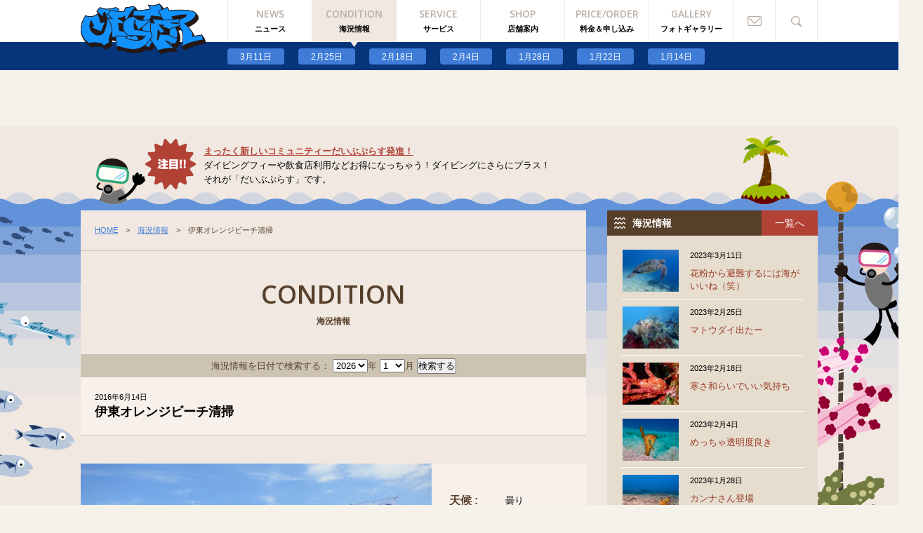

--- FILE ---
content_type: text/html; charset=UTF-8
request_url: https://past.jester.jp/condition/%E4%BC%8A%E6%9D%B1%E3%82%AA%E3%83%AC%E3%83%B3%E3%82%B8%E3%83%93%E3%83%BC%E3%83%81%E6%B8%85%E6%8E%83
body_size: 10417
content:
<br />
<b>Warning</b>:  Undefined array key "option_type" in <b>/home/hkdsobama/jester.jp/public_html/past.jester.jp/wp-content/plugins/jester-setting/jester-setting.php</b> on line <b>498</b><br />
<br />
<b>Warning</b>:  Undefined array key "option_type" in <b>/home/hkdsobama/jester.jp/public_html/past.jester.jp/wp-content/plugins/jester-setting/jester-setting.php</b> on line <b>500</b><br />
<!DOCTYPE html>
<html lang="ja" class="no-js">
<head>
<!-- Google tag (gtag.js) -->
<script async src="https://www.googletagmanager.com/gtag/js?id=G-BXWG9MXSMS"></script>
<script>
  window.dataLayer = window.dataLayer || [];
  function gtag(){dataLayer.push(arguments);}
  gtag('js', new Date());

  gtag('config', 'G-BXWG9MXSMS');
</script>
<meta charset="UTF-8" />
<meta http-equiv="X-UA-Compatible" content="IE=edge,chrome=1" />
<title>伊東オレンジビーチ清掃 | 川奈ガイドサービス ジェスター</title>
<meta name="description" content="伊豆半島 川奈の海でダイビングをフルサポート" />
<meta name="keywords" content="伊東オレンジビーチ清掃 , 川奈, 伊豆, ダイビング器材, ダイビング, ジェスター" />
<meta name="author" content="川奈ガイドサービス ジェスター" />
<meta name="robots" content="index, follow" />
<meta name="viewport" content="width=1100" />
<meta property="og:title" content="川奈ガイドサービス ジェスター" />
<meta property="og:description" content="伊豆半島 川奈の海でダイビングをフルサポート" />
<meta property="og:image" content="https://past.jester.jp/wp-content/themes/jester-pc/images/common/facebookImage.png" />
<meta property="og:type" content="website" />
<meta property="og:URL" content="https://past.jester.jp" />
<meta property="og:site_name" content="川奈ガイドサービス ジェスター" />
<meta property="fb:app_id" content="540779909377158" />
<meta name='robots' content='max-image-preview:large' />
<script type="text/javascript">
window._wpemojiSettings = {"baseUrl":"https:\/\/s.w.org\/images\/core\/emoji\/14.0.0\/72x72\/","ext":".png","svgUrl":"https:\/\/s.w.org\/images\/core\/emoji\/14.0.0\/svg\/","svgExt":".svg","source":{"concatemoji":"https:\/\/past.jester.jp\/wp-includes\/js\/wp-emoji-release.min.js?ver=6.1.9"}};
/*! This file is auto-generated */
!function(e,a,t){var n,r,o,i=a.createElement("canvas"),p=i.getContext&&i.getContext("2d");function s(e,t){var a=String.fromCharCode,e=(p.clearRect(0,0,i.width,i.height),p.fillText(a.apply(this,e),0,0),i.toDataURL());return p.clearRect(0,0,i.width,i.height),p.fillText(a.apply(this,t),0,0),e===i.toDataURL()}function c(e){var t=a.createElement("script");t.src=e,t.defer=t.type="text/javascript",a.getElementsByTagName("head")[0].appendChild(t)}for(o=Array("flag","emoji"),t.supports={everything:!0,everythingExceptFlag:!0},r=0;r<o.length;r++)t.supports[o[r]]=function(e){if(p&&p.fillText)switch(p.textBaseline="top",p.font="600 32px Arial",e){case"flag":return s([127987,65039,8205,9895,65039],[127987,65039,8203,9895,65039])?!1:!s([55356,56826,55356,56819],[55356,56826,8203,55356,56819])&&!s([55356,57332,56128,56423,56128,56418,56128,56421,56128,56430,56128,56423,56128,56447],[55356,57332,8203,56128,56423,8203,56128,56418,8203,56128,56421,8203,56128,56430,8203,56128,56423,8203,56128,56447]);case"emoji":return!s([129777,127995,8205,129778,127999],[129777,127995,8203,129778,127999])}return!1}(o[r]),t.supports.everything=t.supports.everything&&t.supports[o[r]],"flag"!==o[r]&&(t.supports.everythingExceptFlag=t.supports.everythingExceptFlag&&t.supports[o[r]]);t.supports.everythingExceptFlag=t.supports.everythingExceptFlag&&!t.supports.flag,t.DOMReady=!1,t.readyCallback=function(){t.DOMReady=!0},t.supports.everything||(n=function(){t.readyCallback()},a.addEventListener?(a.addEventListener("DOMContentLoaded",n,!1),e.addEventListener("load",n,!1)):(e.attachEvent("onload",n),a.attachEvent("onreadystatechange",function(){"complete"===a.readyState&&t.readyCallback()})),(e=t.source||{}).concatemoji?c(e.concatemoji):e.wpemoji&&e.twemoji&&(c(e.twemoji),c(e.wpemoji)))}(window,document,window._wpemojiSettings);
</script>
<style type="text/css">
img.wp-smiley,
img.emoji {
	display: inline !important;
	border: none !important;
	box-shadow: none !important;
	height: 1em !important;
	width: 1em !important;
	margin: 0 0.07em !important;
	vertical-align: -0.1em !important;
	background: none !important;
	padding: 0 !important;
}
</style>
	<link rel='stylesheet' id='wp-block-library-css' href='https://past.jester.jp/wp-includes/css/dist/block-library/style.min.css?ver=6.1.9' type='text/css' media='all' />
<link rel='stylesheet' id='classic-theme-styles-css' href='https://past.jester.jp/wp-includes/css/classic-themes.min.css?ver=1' type='text/css' media='all' />
<style id='global-styles-inline-css' type='text/css'>
body{--wp--preset--color--black: #000000;--wp--preset--color--cyan-bluish-gray: #abb8c3;--wp--preset--color--white: #ffffff;--wp--preset--color--pale-pink: #f78da7;--wp--preset--color--vivid-red: #cf2e2e;--wp--preset--color--luminous-vivid-orange: #ff6900;--wp--preset--color--luminous-vivid-amber: #fcb900;--wp--preset--color--light-green-cyan: #7bdcb5;--wp--preset--color--vivid-green-cyan: #00d084;--wp--preset--color--pale-cyan-blue: #8ed1fc;--wp--preset--color--vivid-cyan-blue: #0693e3;--wp--preset--color--vivid-purple: #9b51e0;--wp--preset--gradient--vivid-cyan-blue-to-vivid-purple: linear-gradient(135deg,rgba(6,147,227,1) 0%,rgb(155,81,224) 100%);--wp--preset--gradient--light-green-cyan-to-vivid-green-cyan: linear-gradient(135deg,rgb(122,220,180) 0%,rgb(0,208,130) 100%);--wp--preset--gradient--luminous-vivid-amber-to-luminous-vivid-orange: linear-gradient(135deg,rgba(252,185,0,1) 0%,rgba(255,105,0,1) 100%);--wp--preset--gradient--luminous-vivid-orange-to-vivid-red: linear-gradient(135deg,rgba(255,105,0,1) 0%,rgb(207,46,46) 100%);--wp--preset--gradient--very-light-gray-to-cyan-bluish-gray: linear-gradient(135deg,rgb(238,238,238) 0%,rgb(169,184,195) 100%);--wp--preset--gradient--cool-to-warm-spectrum: linear-gradient(135deg,rgb(74,234,220) 0%,rgb(151,120,209) 20%,rgb(207,42,186) 40%,rgb(238,44,130) 60%,rgb(251,105,98) 80%,rgb(254,248,76) 100%);--wp--preset--gradient--blush-light-purple: linear-gradient(135deg,rgb(255,206,236) 0%,rgb(152,150,240) 100%);--wp--preset--gradient--blush-bordeaux: linear-gradient(135deg,rgb(254,205,165) 0%,rgb(254,45,45) 50%,rgb(107,0,62) 100%);--wp--preset--gradient--luminous-dusk: linear-gradient(135deg,rgb(255,203,112) 0%,rgb(199,81,192) 50%,rgb(65,88,208) 100%);--wp--preset--gradient--pale-ocean: linear-gradient(135deg,rgb(255,245,203) 0%,rgb(182,227,212) 50%,rgb(51,167,181) 100%);--wp--preset--gradient--electric-grass: linear-gradient(135deg,rgb(202,248,128) 0%,rgb(113,206,126) 100%);--wp--preset--gradient--midnight: linear-gradient(135deg,rgb(2,3,129) 0%,rgb(40,116,252) 100%);--wp--preset--duotone--dark-grayscale: url('#wp-duotone-dark-grayscale');--wp--preset--duotone--grayscale: url('#wp-duotone-grayscale');--wp--preset--duotone--purple-yellow: url('#wp-duotone-purple-yellow');--wp--preset--duotone--blue-red: url('#wp-duotone-blue-red');--wp--preset--duotone--midnight: url('#wp-duotone-midnight');--wp--preset--duotone--magenta-yellow: url('#wp-duotone-magenta-yellow');--wp--preset--duotone--purple-green: url('#wp-duotone-purple-green');--wp--preset--duotone--blue-orange: url('#wp-duotone-blue-orange');--wp--preset--font-size--small: 13px;--wp--preset--font-size--medium: 20px;--wp--preset--font-size--large: 36px;--wp--preset--font-size--x-large: 42px;--wp--preset--spacing--20: 0.44rem;--wp--preset--spacing--30: 0.67rem;--wp--preset--spacing--40: 1rem;--wp--preset--spacing--50: 1.5rem;--wp--preset--spacing--60: 2.25rem;--wp--preset--spacing--70: 3.38rem;--wp--preset--spacing--80: 5.06rem;}:where(.is-layout-flex){gap: 0.5em;}body .is-layout-flow > .alignleft{float: left;margin-inline-start: 0;margin-inline-end: 2em;}body .is-layout-flow > .alignright{float: right;margin-inline-start: 2em;margin-inline-end: 0;}body .is-layout-flow > .aligncenter{margin-left: auto !important;margin-right: auto !important;}body .is-layout-constrained > .alignleft{float: left;margin-inline-start: 0;margin-inline-end: 2em;}body .is-layout-constrained > .alignright{float: right;margin-inline-start: 2em;margin-inline-end: 0;}body .is-layout-constrained > .aligncenter{margin-left: auto !important;margin-right: auto !important;}body .is-layout-constrained > :where(:not(.alignleft):not(.alignright):not(.alignfull)){max-width: var(--wp--style--global--content-size);margin-left: auto !important;margin-right: auto !important;}body .is-layout-constrained > .alignwide{max-width: var(--wp--style--global--wide-size);}body .is-layout-flex{display: flex;}body .is-layout-flex{flex-wrap: wrap;align-items: center;}body .is-layout-flex > *{margin: 0;}:where(.wp-block-columns.is-layout-flex){gap: 2em;}.has-black-color{color: var(--wp--preset--color--black) !important;}.has-cyan-bluish-gray-color{color: var(--wp--preset--color--cyan-bluish-gray) !important;}.has-white-color{color: var(--wp--preset--color--white) !important;}.has-pale-pink-color{color: var(--wp--preset--color--pale-pink) !important;}.has-vivid-red-color{color: var(--wp--preset--color--vivid-red) !important;}.has-luminous-vivid-orange-color{color: var(--wp--preset--color--luminous-vivid-orange) !important;}.has-luminous-vivid-amber-color{color: var(--wp--preset--color--luminous-vivid-amber) !important;}.has-light-green-cyan-color{color: var(--wp--preset--color--light-green-cyan) !important;}.has-vivid-green-cyan-color{color: var(--wp--preset--color--vivid-green-cyan) !important;}.has-pale-cyan-blue-color{color: var(--wp--preset--color--pale-cyan-blue) !important;}.has-vivid-cyan-blue-color{color: var(--wp--preset--color--vivid-cyan-blue) !important;}.has-vivid-purple-color{color: var(--wp--preset--color--vivid-purple) !important;}.has-black-background-color{background-color: var(--wp--preset--color--black) !important;}.has-cyan-bluish-gray-background-color{background-color: var(--wp--preset--color--cyan-bluish-gray) !important;}.has-white-background-color{background-color: var(--wp--preset--color--white) !important;}.has-pale-pink-background-color{background-color: var(--wp--preset--color--pale-pink) !important;}.has-vivid-red-background-color{background-color: var(--wp--preset--color--vivid-red) !important;}.has-luminous-vivid-orange-background-color{background-color: var(--wp--preset--color--luminous-vivid-orange) !important;}.has-luminous-vivid-amber-background-color{background-color: var(--wp--preset--color--luminous-vivid-amber) !important;}.has-light-green-cyan-background-color{background-color: var(--wp--preset--color--light-green-cyan) !important;}.has-vivid-green-cyan-background-color{background-color: var(--wp--preset--color--vivid-green-cyan) !important;}.has-pale-cyan-blue-background-color{background-color: var(--wp--preset--color--pale-cyan-blue) !important;}.has-vivid-cyan-blue-background-color{background-color: var(--wp--preset--color--vivid-cyan-blue) !important;}.has-vivid-purple-background-color{background-color: var(--wp--preset--color--vivid-purple) !important;}.has-black-border-color{border-color: var(--wp--preset--color--black) !important;}.has-cyan-bluish-gray-border-color{border-color: var(--wp--preset--color--cyan-bluish-gray) !important;}.has-white-border-color{border-color: var(--wp--preset--color--white) !important;}.has-pale-pink-border-color{border-color: var(--wp--preset--color--pale-pink) !important;}.has-vivid-red-border-color{border-color: var(--wp--preset--color--vivid-red) !important;}.has-luminous-vivid-orange-border-color{border-color: var(--wp--preset--color--luminous-vivid-orange) !important;}.has-luminous-vivid-amber-border-color{border-color: var(--wp--preset--color--luminous-vivid-amber) !important;}.has-light-green-cyan-border-color{border-color: var(--wp--preset--color--light-green-cyan) !important;}.has-vivid-green-cyan-border-color{border-color: var(--wp--preset--color--vivid-green-cyan) !important;}.has-pale-cyan-blue-border-color{border-color: var(--wp--preset--color--pale-cyan-blue) !important;}.has-vivid-cyan-blue-border-color{border-color: var(--wp--preset--color--vivid-cyan-blue) !important;}.has-vivid-purple-border-color{border-color: var(--wp--preset--color--vivid-purple) !important;}.has-vivid-cyan-blue-to-vivid-purple-gradient-background{background: var(--wp--preset--gradient--vivid-cyan-blue-to-vivid-purple) !important;}.has-light-green-cyan-to-vivid-green-cyan-gradient-background{background: var(--wp--preset--gradient--light-green-cyan-to-vivid-green-cyan) !important;}.has-luminous-vivid-amber-to-luminous-vivid-orange-gradient-background{background: var(--wp--preset--gradient--luminous-vivid-amber-to-luminous-vivid-orange) !important;}.has-luminous-vivid-orange-to-vivid-red-gradient-background{background: var(--wp--preset--gradient--luminous-vivid-orange-to-vivid-red) !important;}.has-very-light-gray-to-cyan-bluish-gray-gradient-background{background: var(--wp--preset--gradient--very-light-gray-to-cyan-bluish-gray) !important;}.has-cool-to-warm-spectrum-gradient-background{background: var(--wp--preset--gradient--cool-to-warm-spectrum) !important;}.has-blush-light-purple-gradient-background{background: var(--wp--preset--gradient--blush-light-purple) !important;}.has-blush-bordeaux-gradient-background{background: var(--wp--preset--gradient--blush-bordeaux) !important;}.has-luminous-dusk-gradient-background{background: var(--wp--preset--gradient--luminous-dusk) !important;}.has-pale-ocean-gradient-background{background: var(--wp--preset--gradient--pale-ocean) !important;}.has-electric-grass-gradient-background{background: var(--wp--preset--gradient--electric-grass) !important;}.has-midnight-gradient-background{background: var(--wp--preset--gradient--midnight) !important;}.has-small-font-size{font-size: var(--wp--preset--font-size--small) !important;}.has-medium-font-size{font-size: var(--wp--preset--font-size--medium) !important;}.has-large-font-size{font-size: var(--wp--preset--font-size--large) !important;}.has-x-large-font-size{font-size: var(--wp--preset--font-size--x-large) !important;}
.wp-block-navigation a:where(:not(.wp-element-button)){color: inherit;}
:where(.wp-block-columns.is-layout-flex){gap: 2em;}
.wp-block-pullquote{font-size: 1.5em;line-height: 1.6;}
</style>
<link rel='stylesheet' id='css-font-css' href='https://fonts.googleapis.com/css?family=Open+Sans%3A400%2C300%2C600&#038;ver=6.1.9' type='text/css' media='all' />
<link rel='stylesheet' id='css-normalize-css' href='https://past.jester.jp/wp-content/themes/jester-pc/css/normalize.css?ver=6.1.9' type='text/css' media='all' />
<link rel='stylesheet' id='css-common-css' href='https://past.jester.jp/wp-content/themes/jester-pc/css/common.css?ver=6.1.9' type='text/css' media='all' />
<link rel='stylesheet' id='css-fancybox-css' href='https://past.jester.jp/wp-content/themes/jester-pc/css/jquery.fancybox-1.3.4.css?ver=6.1.9' type='text/css' media='all' />
<script type='text/javascript' src='https://ajax.googleapis.com/ajax/libs/jquery/1.8.2/jquery.min.js?ver=6.1.9' id='jquery-js'></script>
<script type='text/javascript' src='https://past.jester.jp/wp-content/themes/jester-pc/js/common-libs.js?ver=6.1.9' id='js-common-libs-js'></script>
<script type='text/javascript' src='https://past.jester.jp/wp-content/themes/jester-pc/js/common.js?ver=6.1.9' id='js-common-js'></script>
<script type='text/javascript' src='https://past.jester.jp/wp-content/themes/jester-pc/js/jquery.fancybox-1.3.4.pack.js?ver=6.1.9' id='js-fancybox-js'></script>
<script type='text/javascript' src='https://past.jester.jp/wp-content/themes/jester-pc/js/jquery.flexslider-min.js?ver=6.1.9' id='js-flexslider-js'></script>
<link rel="https://api.w.org/" href="https://past.jester.jp/wp-json/" /><link rel="canonical" href="https://past.jester.jp/condition/%e4%bc%8a%e6%9d%b1%e3%82%aa%e3%83%ac%e3%83%b3%e3%82%b8%e3%83%93%e3%83%bc%e3%83%81%e6%b8%85%e6%8e%83" />
<link rel='shortlink' href='https://past.jester.jp/?p=15095' />
<link rel="alternate" type="application/json+oembed" href="https://past.jester.jp/wp-json/oembed/1.0/embed?url=https%3A%2F%2Fpast.jester.jp%2Fcondition%2F%25e4%25bc%258a%25e6%259d%25b1%25e3%2582%25aa%25e3%2583%25ac%25e3%2583%25b3%25e3%2582%25b8%25e3%2583%2593%25e3%2583%25bc%25e3%2583%2581%25e6%25b8%2585%25e6%258e%2583" />
<link rel="alternate" type="text/xml+oembed" href="https://past.jester.jp/wp-json/oembed/1.0/embed?url=https%3A%2F%2Fpast.jester.jp%2Fcondition%2F%25e4%25bc%258a%25e6%259d%25b1%25e3%2582%25aa%25e3%2583%25ac%25e3%2583%25b3%25e3%2582%25b8%25e3%2583%2593%25e3%2583%25bc%25e3%2583%2581%25e6%25b8%2585%25e6%258e%2583&#038;format=xml" />
<link rel="Shortcut Icon" type="image/x-icon" href="https://past.jester.jp/wp-content/themes/jester-pc/images/common/favicon.ico" />
<link rel="apple-touch-icon-precomposed" href="https://past.jester.jp/wp-content/themes/jester-pc/images/common/apple-touch-icon.png" />
</head>
<body>
<div id="fb-root"></div>
<script>(function(d, s, id) {
  var js, fjs = d.getElementsByTagName(s)[0];
  if (d.getElementById(id)) return;
  js = d.createElement(s); js.id = id;
  js.src = "//connect.facebook.net/ja_JP/sdk.js#xfbml=1&version=v2.0";
  fjs.parentNode.insertBefore(js, fjs);
}(document, 'script', 'facebook-jssdk'));</script>
<!-- #wrapper -->
<div id="wrapper" class="addSubNav">
	<!-- #globalHeader -->
	<header id="globalHeader">
		<div class="inner">
			<h1 class="logo"><a href="https://past.jester.jp"><img src="https://past.jester.jp/wp-content/themes/jester-pc/images/common/logoJester.png" width="180" height="74" alt="川奈ガイドサービス ジェスター" /></a></h1>
			<nav id="globalNav">
				<ul>
					<li class="mnv"><a href="https://past.jester.jp/news" title="ニュース"><span class="en sans600">NEWS</span><span class="ja">ニュース</span></a></li>
					<li class="mnv selected"><a href="https://past.jester.jp/condition" title="海況情報"><span class="en sans600">CONDITION</span><span class="ja">海況情報</span></a></li>
					<li class="mnv"><a href="https://past.jester.jp/service" title="サービス"><span class="en sans600">SERVICE</span><span class="ja">サービス</span></a></li>
					<li class="mnv"><a href="https://past.jester.jp/shop" title="店舗案内"><span class="en sans600">SHOP</span><span class="ja">店舗案内</span></a></li>
					<li class="mnv"><a href="https://past.jester.jp/price" title="料金＆申し込み"><span class="en sans600">PRICE/ORDER</span><span class="ja">料金＆申し込み</span></a></li>
					<li class="mnv"><a href="https://past.jester.jp/photo" title="フォトギャラリー"><span class="en sans600">GALLERY</span><span class="ja">フォトギャラリー</span></a></li>
					<li class="contact"><a href="https://past.jester.jp/price#contact" class="scroll">お問い合わせ</a></li>
					<li class="search">
						<a href="#search">検索</a>
						<form action="https://past.jester.jp/" method="get" class="searchForm">
	<div class="keyword">
		<input type="text" name="s" id="s" value="" placeholder="サイト内検索 ..." />
	</div>
	<div class="btn btnBe">
		<input type="submit" value="検索" />
	</div>
</form>
					</li>
				</ul>
			</nav>
						<div id="subNav" class="condition">
				<ul>
				<li><a href="https://past.jester.jp/condition/%e8%8a%b1%e7%b2%89%e3%81%8b%e3%82%89%e9%81%bf%e9%9b%a3%e3%81%99%e3%82%8b%e3%81%ab%e3%81%af%e6%b5%b7%e3%81%8c%e3%81%84%e3%81%84%e3%81%ad%ef%bc%88%e7%ac%91%ef%bc%89">3月11日</a></li><li><a href="https://past.jester.jp/condition/%e3%83%9e%e3%83%88%e3%82%a6%e3%83%80%e3%82%a4%e5%87%ba%e3%81%9f%e3%83%bc">2月25日</a></li><li><a href="https://past.jester.jp/condition/%e5%af%92%e3%81%95%e5%92%8c%e3%82%89%e3%81%84%e3%81%a7%e3%81%84%e3%81%84%e6%b0%97%e6%8c%81%e3%81%a1">2月18日</a></li><li><a href="https://past.jester.jp/condition/%e3%82%81%e3%81%a3%e3%81%a1%e3%82%83%e9%80%8f%e6%98%8e%e5%ba%a6%e8%89%af%e3%81%8d">2月4日</a></li><li><a href="https://past.jester.jp/condition/%e3%82%ab%e3%83%b3%e3%83%8a%e3%81%95%e3%82%93%e7%99%bb%e5%a0%b4">1月28日</a></li><li><a href="https://past.jester.jp/condition/%e3%82%b6%e3%83%96%e3%82%b6%e3%83%96%e3%81%97%e3%81%a6%e3%81%be%e3%81%99">1月22日</a></li><li><a href="https://past.jester.jp/condition/%e7%84%a1%e6%95%b5%e3%83%93%e3%83%bc%e3%83%81-2">1月14日</a></li>				</ul>
			</div>
					</div>
	</header><!-- /#globalHeader -->

<script type="text/javascript">
jQuery(function() {
	jesterUI.popupPhoto();
	jesterUI.slideDetailPhoto();
});
</script>

<!-- #content -->
<div id="content">
	<!-- #pickup -->
	<div id="pickup">
		<div id="pickupInr">
			<div class="bgPickup"></div>
			<div class="bgDiver"><a href="#wrapper" class="scroll"></a></div>
			<div class="bgRope"></div>
			<div class="bgSango"></div>
			<div class="pickupBody">
				<h2><a href="http://diveplus.info">まったく新しいコミュニティーだいぶぷらす発進！</a></h2>
				<p>ダイビングフィーや飲食店利用などお得になっちゃう！ダイビングにさらにプラス！<br />
それが「だいぶぷらす」です。</p>
			</div>
		</div>
	</div><!-- /#pickup -->
	<!-- #content .inner -->
	<div class="inner">
		<!-- #main -->
		<div id="main" class="pages">
			<article id="conditionDetail">
				<div class="ttlMain">
					<div class="breadcolumns">
						<a href="/">HOME</a>　>　<a href="/condition">海況情報</a>　>　伊東オレンジビーチ清掃					</div>
					<h2><span class="en sans600">CONDITION</span><span class="ja">海況情報</span></h2>
				</div><form name="serchCondition" method="" action="https://past.jester.jp/" class="postSearch">
	<input type="hidden" name="post_type" value="condition" />
	海況情報を日付で検索する：
	<select name="year">
				<option value="2026">2026</option>
				<option value="2025">2025</option>
				<option value="2024">2024</option>
				<option value="2023">2023</option>
				<option value="2022">2022</option>
				<option value="2021">2021</option>
				<option value="2020">2020</option>
				<option value="2019">2019</option>
				<option value="2018">2018</option>
				<option value="2017">2017</option>
				<option value="2016">2016</option>
				<option value="2015">2015</option>
				<option value="2014">2014</option>
				<option value="2013">2013</option>
				<option value="2012">2012</option>
				<option value="2011">2011</option>
				<option value="2010">2010</option>
				<option value="2009">2009</option>
				<option value="2008">2008</option>
				<option value="2007">2007</option>
				<option value="2006">2006</option>
				<option value="2005">2005</option>
			</select>年 
	<select name="monthnum">
				<option value="1">1</option>
				<option value="2">2</option>
				<option value="3">3</option>
				<option value="4">4</option>
				<option value="5">5</option>
				<option value="6">6</option>
				<option value="7">7</option>
				<option value="8">8</option>
				<option value="9">9</option>
				<option value="10">10</option>
				<option value="11">11</option>
				<option value="12">12</option>
			</select>月 
	<input type="submit" value="検索する" />
</form>
						<div class="ttlPost">
					<time datetime="2016-06-14">2016年6月14日</time>
					<h3>伊東オレンジビーチ清掃</h3>
				</div>

				
				<div class="postPhoto">
					<div id="photoMain" class="flexslider">
						<ul class="slides">
						<li data-thumb="https://past.jester.jp/wp-content/uploads/2016/06/IMG_0276s-200x133.jpg"><a href="https://past.jester.jp/wp-content/uploads/2016/06/IMG_0276s.jpg" class="popupPhoto" rel="popupPhoto" title=""><img src ="https://past.jester.jp/wp-content/uploads/2016/06/IMG_0276s.jpg" width="500" alt="" /></a></li><li data-thumb="https://past.jester.jp/wp-content/uploads/2016/06/IMG_0260s-200x133.jpg"><a href="https://past.jester.jp/wp-content/uploads/2016/06/IMG_0260s.jpg" class="popupPhoto" rel="popupPhoto" title=""><img src ="https://past.jester.jp/wp-content/uploads/2016/06/IMG_0260s.jpg" width="500" alt="" /></a></li><li data-thumb="https://past.jester.jp/wp-content/uploads/2016/06/IMG_0274s-200x133.jpg"><a href="https://past.jester.jp/wp-content/uploads/2016/06/IMG_0274s.jpg" class="popupPhoto" rel="popupPhoto" title=""><img src ="https://past.jester.jp/wp-content/uploads/2016/06/IMG_0274s.jpg" width="500" alt="" /></a></li><li data-thumb="https://past.jester.jp/wp-content/uploads/2016/06/IMG_0269s-200x133.jpg"><a href="https://past.jester.jp/wp-content/uploads/2016/06/IMG_0269s.jpg" class="popupPhoto" rel="popupPhoto" title=""><img src ="https://past.jester.jp/wp-content/uploads/2016/06/IMG_0269s.jpg" width="500" alt="" /></a></li><li data-thumb="https://past.jester.jp/wp-content/uploads/2016/06/IMG_0265s-200x133.jpg"><a href="https://past.jester.jp/wp-content/uploads/2016/06/IMG_0265s.jpg" class="popupPhoto" rel="popupPhoto" title=""><img src ="https://past.jester.jp/wp-content/uploads/2016/06/IMG_0265s.jpg" width="500" alt="" /></a></li><br />
<b>Warning</b>:  Trying to access array offset on false in <b>/home/hkdsobama/jester.jp/public_html/past.jester.jp/wp-content/themes/jester-pc/single-condition.php</b> on line <b>76</b><br />
<br />
<b>Warning</b>:  Trying to access array offset on false in <b>/home/hkdsobama/jester.jp/public_html/past.jester.jp/wp-content/themes/jester-pc/single-condition.php</b> on line <b>76</b><br />
<br />
<b>Warning</b>:  Trying to access array offset on false in <b>/home/hkdsobama/jester.jp/public_html/past.jester.jp/wp-content/themes/jester-pc/single-condition.php</b> on line <b>76</b><br />
<br />
<b>Warning</b>:  Trying to access array offset on false in <b>/home/hkdsobama/jester.jp/public_html/past.jester.jp/wp-content/themes/jester-pc/single-condition.php</b> on line <b>76</b><br />
<br />
<b>Warning</b>:  Trying to access array offset on false in <b>/home/hkdsobama/jester.jp/public_html/past.jester.jp/wp-content/themes/jester-pc/single-condition.php</b> on line <b>76</b><br />
						</ul>
					</div>
					<div class="data">
						<div class="dataInr">
														<dl>
								<dt>天候 :</dt>
								<dd>曇り</dd>
							</dl>
																					<dl>
								<dt>透明度 :</dt>
								<dd>8-10ｍ</dd>
							</dl>
																					<dl class="mb40">
								<dt>水温 :</dt>
								<dd>18-20℃</dd>
							</dl>
													</div>
					</div>
				</div>

				
				
				<div class="postComment clear">
					<h3 class="ttlSub sans600 fs24 mb20">COMMENT</h3>
											<div class="body">今年もやってまいりました<br />
伊東オレンジビーチ清掃活動！！<br />
ジェスターでは、距離が近いこともあって、毎年参加しています<br />
<br />
<br />
この活動は、毎年、多くの海水浴をする方々に楽しく遊んでもらおうという意図があります<br />
そんなこともあり、本格的な夏の訪れを感じますね～<br />
今年もいっぱい拾うぞ～！！<br />
<br />
<br />
と言ってはみたものの、結構キレイなんですよね～<br />
カメラ持ってますよね～、ダイバーだよね～、遊んじゃうよね～（笑）<br />
普段は潜ることのできないエリアとなっているので、ついつい・・・<br />
<br />
<br />
防波堤沿いには、チャガラやクロホシイシモチの群れがいたり、<br />
砂地が広がっているので、ヒメダルマイカもいたし、タマゴを持ったカニ（名前がわからん！！）<br />
なども見れ、楽しいダイビング・・・じゃない！！<br />
やり甲斐のある清掃活動でした♪♪<br />
<br />
<br />
ゴミもいっぱいでたでた<br />
大漁大漁！！<br />
<br />
<br />
その後は、これまた恒例となったボートリサーチ<br />
今日は群れが本当に多くて、イサキ・タカベ・キンギョハナダイがうじゃうじゃ！！<br />
本当に圧巻でした！<br />
上がってきてから、現地サービスの方のひとこと<br />
「今日の群れは少なかったなぁ～」<br />
？？？あれで少ないってどゆこと？？（笑）<br />
<br />
<br />
まだまだ伸び代があることに本当に驚きました<br />
<br />
<br />
<br />
普段、お世話になっている海に対して、少しは貢献できたと思います<br />
川奈でも毎年、恒例のビーチ清掃もあることですので、<br />
みなさんも感謝の意を込めて、ぜひ一緒に川奈の海をきれいにしちゃいましょう！！<br />
<br />
<br />
<br />
ｂｙすぎちゃん<br />
<br />
</div>
									</div>

				
				<div class="pager">
										<div class="next">
						<div class="ttlSub sans600 fs15">NEXT POST</div>
						<div><a href="https://past.jester.jp?p=15104" title="今日の川奈">2016年6月15日<br />今日の川奈</a></div>
					</div>
															<div class="prev">
						<div class="ttlSub sans600 fs15">PREV POST</div>
						<div><a href="https://past.jester.jp?p=15088" title="林先生と潜る、川奈！">2016年6月12日<br />林先生と潜る、川奈！</a></div>
					</div>
									</div>

				<div class="postFbComment">
					<div class="fb-comments" data-href="https://past.jester.jp/condition/%e4%bc%8a%e6%9d%b1%e3%82%aa%e3%83%ac%e3%83%b3%e3%82%b8%e3%83%93%e3%83%bc%e3%83%81%e6%b8%85%e6%8e%83" data-width="720" data-numposts="10" data-colorscheme="light"></div>
				</div>
						</article>
		</div><!-- /#main -->
		<!-- #sidebar -->
		<aside id="sidebar">
			<!-- #sideCondition -->
			<section id="sideCondition" class="sideContent">
				<header class="ttlSide iconCondition">
					<h2>海況情報</h2>
					<div class="btn btnRd"><a href="https://past.jester.jp/condition">一覧へ</a></div>
				</header>
								<ul>
									<li>
						<div class="thumb">
							<a href="https://past.jester.jp/condition/%e8%8a%b1%e7%b2%89%e3%81%8b%e3%82%89%e9%81%bf%e9%9b%a3%e3%81%99%e3%82%8b%e3%81%ab%e3%81%af%e6%b5%b7%e3%81%8c%e3%81%84%e3%81%84%e3%81%ad%ef%bc%88%e7%ac%91%ef%bc%89"><img src="https://past.jester.jp/wp-content/uploads/2023/03/CD336916-E07F-4084-9E55-A62D88B26A2C-200x150.jpeg" width="80" alt="" /></a>
						</div>
						<div class="text">
							<time datetime="2023-03-11">2023年3月11日</time>
							<div class="title"><a href="https://past.jester.jp/condition/%e8%8a%b1%e7%b2%89%e3%81%8b%e3%82%89%e9%81%bf%e9%9b%a3%e3%81%99%e3%82%8b%e3%81%ab%e3%81%af%e6%b5%b7%e3%81%8c%e3%81%84%e3%81%84%e3%81%ad%ef%bc%88%e7%ac%91%ef%bc%89">花粉から避難するには海がいいね（笑）</a> </div>
						</div>
					</li>
									<li>
						<div class="thumb">
							<a href="https://past.jester.jp/condition/%e3%83%9e%e3%83%88%e3%82%a6%e3%83%80%e3%82%a4%e5%87%ba%e3%81%9f%e3%83%bc"><img src="https://past.jester.jp/wp-content/uploads/2023/02/1F320606-644D-4BA7-963F-D5A48E210DDF-200x150.jpeg" width="80" alt="" /></a>
						</div>
						<div class="text">
							<time datetime="2023-02-25">2023年2月25日</time>
							<div class="title"><a href="https://past.jester.jp/condition/%e3%83%9e%e3%83%88%e3%82%a6%e3%83%80%e3%82%a4%e5%87%ba%e3%81%9f%e3%83%bc">マトウダイ出たー</a> </div>
						</div>
					</li>
									<li>
						<div class="thumb">
							<a href="https://past.jester.jp/condition/%e5%af%92%e3%81%95%e5%92%8c%e3%82%89%e3%81%84%e3%81%a7%e3%81%84%e3%81%84%e6%b0%97%e6%8c%81%e3%81%a1"><img src="https://past.jester.jp/wp-content/uploads/2023/02/75031DDE-530D-4BAF-BDA7-B525860BB063-200x150.jpeg" width="80" alt="" /></a>
						</div>
						<div class="text">
							<time datetime="2023-02-18">2023年2月18日</time>
							<div class="title"><a href="https://past.jester.jp/condition/%e5%af%92%e3%81%95%e5%92%8c%e3%82%89%e3%81%84%e3%81%a7%e3%81%84%e3%81%84%e6%b0%97%e6%8c%81%e3%81%a1">寒さ和らいでいい気持ち</a> </div>
						</div>
					</li>
									<li>
						<div class="thumb">
							<a href="https://past.jester.jp/condition/%e3%82%81%e3%81%a3%e3%81%a1%e3%82%83%e9%80%8f%e6%98%8e%e5%ba%a6%e8%89%af%e3%81%8d"><img src="https://past.jester.jp/wp-content/uploads/2023/02/548751D4-D915-49CF-96AD-5792A50EA5C6-200x150.jpeg" width="80" alt="" /></a>
						</div>
						<div class="text">
							<time datetime="2023-02-04">2023年2月4日</time>
							<div class="title"><a href="https://past.jester.jp/condition/%e3%82%81%e3%81%a3%e3%81%a1%e3%82%83%e9%80%8f%e6%98%8e%e5%ba%a6%e8%89%af%e3%81%8d">めっちゃ透明度良き</a> </div>
						</div>
					</li>
									<li>
						<div class="thumb">
							<a href="https://past.jester.jp/condition/%e3%82%ab%e3%83%b3%e3%83%8a%e3%81%95%e3%82%93%e7%99%bb%e5%a0%b4"><img src="https://past.jester.jp/wp-content/uploads/2023/01/CE2910FB-85A4-4508-9A1C-1BEECFDF178B-200x137.jpeg" width="80" alt="" /></a>
						</div>
						<div class="text">
							<time datetime="2023-01-28">2023年1月28日</time>
							<div class="title"><a href="https://past.jester.jp/condition/%e3%82%ab%e3%83%b3%e3%83%8a%e3%81%95%e3%82%93%e7%99%bb%e5%a0%b4">カンナさん登場</a> </div>
						</div>
					</li>
								</ul>
							</section><!-- /#sideCondition -->
			<!-- #sideNews -->
			<section id="sideNews" class="sideContent">
				<header class="ttlSide iconNews">
					<h2>ニュース</h2>
					<div class="btn btnRd"><a href="https://past.jester.jp/news">一覧へ</a></div>
					<div class="bgKanko"></div>
				</header>
								<ul>
									<li>
						<div class="thumb">
							<a href="https://past.jester.jp/information/21372.html"><img src="https://past.jester.jp/wp-content/uploads/2022/11/bed5441c4f20edd210c3f41b57266330_t-200x133.jpeg" width="80" alt="" /></a>
						</div>
						<div class="text">
							<time datetime="2022-10-02">2022年10月2日</time>
							<div class="title"><a href="https://past.jester.jp/information/21372.html">不在のお知らせ</a> </div>
						</div>
					</li>
				<br />
<b>Warning</b>:  Trying to access array offset on null in <b>/home/hkdsobama/jester.jp/public_html/past.jester.jp/wp-content/themes/jester-pc/sidebar.php</b> on line <b>81</b><br />
<br />
<b>Warning</b>:  Trying to access array offset on null in <b>/home/hkdsobama/jester.jp/public_html/past.jester.jp/wp-content/themes/jester-pc/sidebar.php</b> on line <b>81</b><br />
					<li>
						<div class="thumb">
							<a href="https://past.jester.jp/information/21041.html"><img src="https://past.jester.jp/wp-content/themes/jester-pc/images/common/bgNoImage.png" width="80" alt="" /></a>
						</div>
						<div class="text">
							<time datetime="2022-04-03">2022年4月3日</time>
							<div class="title"><a href="https://past.jester.jp/information/21041.html">シャワールーム・更衣室棟改修工事のお知らせ</a> </div>
						</div>
					</li>
									<li>
						<div class="thumb">
							<a href="https://past.jester.jp/information/20754.html"><img src="https://past.jester.jp/wp-content/uploads/2021/11/1080_1080-200x200.jpg" width="80" alt="" /></a>
						</div>
						<div class="text">
							<time datetime="2021-11-17">2021年11月17日</time>
							<div class="title"><a href="https://past.jester.jp/information/20754.html">GO ITO キャンペーン　スタート</a> </div>
						</div>
					</li>
									<li>
						<div class="thumb">
							<a href="https://past.jester.jp/information/19515.html"><img src="https://past.jester.jp/wp-content/uploads/2020/06/33e1d68ec210e021e3a2e7eb04927a8b-200x107.png" width="80" alt="" /></a>
						</div>
						<div class="text">
							<time datetime="2020-06-11">2020年6月11日</time>
							<div class="title"><a href="https://past.jester.jp/information/19515.html">営業再開のお知らせ</a> </div>
						</div>
					</li>
									<li>
						<div class="thumb">
							<a href="https://past.jester.jp/information/19514.html"><img src="https://past.jester.jp/wp-content/uploads/2020/01/IMG_20200119_140050-200x133.jpg" width="80" alt="" /></a>
						</div>
						<div class="text">
							<time datetime="2020-04-17">2020年4月17日</time>
							<div class="title"><a href="https://past.jester.jp/information/19514.html">【重要なお知らせ】新型コロナウイルス感染症の影響による臨時休業についてのご案内</a> </div>
						</div>
					</li>
								</ul>
							</section><!-- /#sideNews -->
			<!-- #sideBanner -->
			<section id="sideBanner" class="sideContent">
														<div class="banner">
						<a href="http://www.rgblue.jp/ja/" title="RGBLUE 水中専用ライト" target="_blank"><img src="https://past.jester.jp/wp-content/uploads/2014/06/rgblue300x100.png" width="300"  alt="RGBLUE 水中専用ライト" /></a>
					</div>
																			<div class="banner">
						<a href="https://past.jester.jp/coupon" title="クーポン情報 &#8211; お楽しみ袋" target="_self"><img src="https://past.jester.jp/wp-content/uploads/2014/06/otanoshimi300x300.png" width="300"  alt="クーポン情報 &#8211; お楽しみ袋" /></a>
					</div>
																			<div class="banner">
						<a href="http://diveplus.info/" title="だいぶぷらす" target="_new"><img src="https://past.jester.jp/wp-content/uploads/2014/06/diveplus300x300.png" width="300"  alt="だいぶぷらす" /></a>
					</div>
																			<div class="banner">
						<a href="https://www.youtube.com/user/kawana9jester" title="Youtube &#8211; ジェスター動画チャンネル" target="_new"><img src="https://past.jester.jp/wp-content/uploads/2014/06/youtube300x300.png" width="300"  alt="Youtube &#8211; ジェスター動画チャンネル" /></a>
					</div>
												</section><!-- /#sideBanner -->
			<!-- #sideLinks -->
			<section id="sideLink" class="sideContent">
				<header class="ttlSide iconLink">
					<h2>お役立ちリンク</h2>
				</header>
								<ul>
										<li><a href="http://weathernews.jp/typhoon/" title="ウェザーニュース - 台風情報" target="_blank">ウェザーニュース - 台風情報</a></li>
										<li><a href="http://weathernews.jp/pinpoint/cgi/search_result.fcgi?service=1&#038;post=4140044&#038;name=%5b414-0044%5d%E9%9D%99%E5%B2%A1%E7%9C%8C%E4%BC%8A%E6%9D%B1%E5%B8%82%E5%B7%9D%E5%A5%88" title="ウェザーニュース - 川奈の天気予報" target="_blank">ウェザーニュース - 川奈の天気予報</a></li>
										<li><a href="http://www.asoview.com/act/scuba/shizuoka/are0210400/" title="伊東(相模湾)で体験できるスキューバダイビング" target="_blank">伊東(相模湾)で体験できるスキューバダイビング</a></li>
									</ul>
							</section><!-- /#sideLinks -->
		</aside><!-- /#sidebar -->
	</div><!-- /#content .inner -->
</div><!-- /#content -->
	<!-- #globalFooter -->
	<footer id="globalFooter">
		<div class="inner">
			<div class="sitemap clear">
				<h2 class="ttlSub fs15 sans600">SITEMAP</h2>
				<div class="sitemapList">
					<ul class="sitemapSec">
						<li><a href="https://past.jester.jp">HOME</a></li>
						<li><a href="https://past.jester.jp/news">ニュース</a>
						<br />
<b>Fatal error</b>:  Uncaught Error: Undefined constant &quot;hide_empty&quot; in /home/hkdsobama/jester.jp/public_html/past.jester.jp/wp-content/themes/jester-pc/modules-sitemap.php:30
Stack trace:
#0 /home/hkdsobama/jester.jp/public_html/past.jester.jp/wp-includes/template.php(785): require()
#1 /home/hkdsobama/jester.jp/public_html/past.jester.jp/wp-includes/template.php(718): load_template('/home/hkdsobama...', false, Array)
#2 /home/hkdsobama/jester.jp/public_html/past.jester.jp/wp-includes/general-template.php(204): locate_template(Array, true, false, Array)
#3 /home/hkdsobama/jester.jp/public_html/past.jester.jp/wp-content/themes/jester-pc/footer.php(4): get_template_part('modules', 'sitemap')
#4 /home/hkdsobama/jester.jp/public_html/past.jester.jp/wp-includes/template.php(783): require_once('/home/hkdsobama...')
#5 /home/hkdsobama/jester.jp/public_html/past.jester.jp/wp-includes/template.php(718): load_template('/home/hkdsobama...', true, Array)
#6 /home/hkdsobama/jester.jp/public_html/past.jester.jp/wp-includes/general-template.php(92): locate_template(Array, true, true, Array)
#7 /home/hkdsobama/jester.jp/public_html/past.jester.jp/wp-content/themes/jester-pc/single-condition.php(188): get_footer()
#8 /home/hkdsobama/jester.jp/public_html/past.jester.jp/wp-includes/template-loader.php(106): include('/home/hkdsobama...')
#9 /home/hkdsobama/jester.jp/public_html/past.jester.jp/wp-blog-header.php(19): require_once('/home/hkdsobama...')
#10 /home/hkdsobama/jester.jp/public_html/past.jester.jp/index.php(17): require('/home/hkdsobama...')
#11 {main}
  thrown in <b>/home/hkdsobama/jester.jp/public_html/past.jester.jp/wp-content/themes/jester-pc/modules-sitemap.php</b> on line <b>30</b><br />
